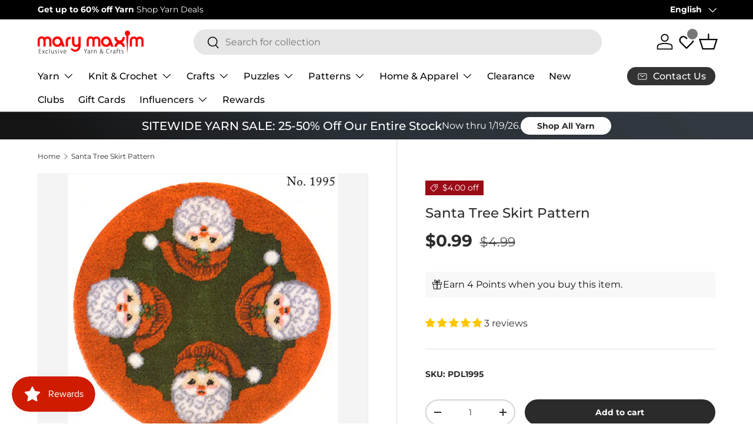

--- FILE ---
content_type: text/json
request_url: https://conf.config-security.com/model
body_size: 85
content:
{"title":"recommendation AI model (keras)","structure":"release_id=0x77:2e:31:2c:60:46:2c:3c:74:60:5a:3c:7c:52:7e:52:73:6b:68:38:68:79:42:65:76:28:41:33:52;keras;lz1l5sijn64quz02l0ptaept5zuxpjpgltjuc0660mlh3oi0sc0m3iibhf94si2rfjp3ydpx","weights":"../weights/772e312c.h5","biases":"../biases/772e312c.h5"}

--- FILE ---
content_type: text/javascript; charset=utf-8
request_url: https://www.marymaxim.ca/products/santa-tree-skirt-pattern.js
body_size: 521
content:
{"id":6583094247583,"title":"Santa Tree Skirt Pattern","handle":"santa-tree-skirt-pattern","description":"Use this pattern to create a tree skirt for Christmas. \u003cbr\u003e\u003cbr\u003e This is a downloadable (non paper) pattern. For questions about yarn requirements, please contact us. After your purchase, you may download the pattern from your account.","published_at":"2021-03-11T06:57:05-05:00","created_at":"2021-03-11T08:25:09-05:00","vendor":"Mary Maxim","type":"Books \u0026 Patterns","tags":["Books  and  Patterns","Books  and  Patterns : Patterns: Holiday Patterns","Books  and  Patterns : Patterns: Latch Hook Patterns","Books  and  Patterns: Patterns","brand_Mary Maxim","fashion_Home Decor","holiday_Christmas","hook-size_N\/A","needle-size_N\/A","pattern-cost_Paid Download","pattern-type_Latch Hook","Patterns  and  Books","Patterns  and  Books: Patterns","Patterns  and  Books: Patterns: Holiday Patterns","Patterns  and  Books: Patterns: Latch Hook Patterns","project-type_Latch Hook","size_42\" diameter","variation-color_downloadable","yarn-weight_N\/A"],"price":99,"price_min":99,"price_max":99,"available":true,"price_varies":false,"compare_at_price":499,"compare_at_price_min":499,"compare_at_price_max":499,"compare_at_price_varies":false,"variants":[{"id":39408120856735,"title":"Default Title","option1":"Default Title","option2":null,"option3":null,"sku":"PDL1995","requires_shipping":false,"taxable":true,"featured_image":null,"available":true,"name":"Santa Tree Skirt Pattern","public_title":null,"options":["Default Title"],"price":99,"weight":0,"compare_at_price":499,"inventory_management":null,"barcode":"","quantity_rule":{"min":1,"max":null,"increment":1},"quantity_price_breaks":[],"requires_selling_plan":false,"selling_plan_allocations":[]}],"images":["\/\/cdn.shopify.com\/s\/files\/1\/0459\/0826\/3071\/products\/pdl1995.jpg?v=1615469158"],"featured_image":"\/\/cdn.shopify.com\/s\/files\/1\/0459\/0826\/3071\/products\/pdl1995.jpg?v=1615469158","options":[{"name":"Title","position":1,"values":["Default Title"]}],"url":"\/products\/santa-tree-skirt-pattern","media":[{"alt":null,"id":20468041384095,"position":1,"preview_image":{"aspect_ratio":0.818,"height":660,"width":540,"src":"https:\/\/cdn.shopify.com\/s\/files\/1\/0459\/0826\/3071\/products\/pdl1995.jpg?v=1615469158"},"aspect_ratio":0.818,"height":660,"media_type":"image","src":"https:\/\/cdn.shopify.com\/s\/files\/1\/0459\/0826\/3071\/products\/pdl1995.jpg?v=1615469158","width":540}],"requires_selling_plan":false,"selling_plan_groups":[]}

--- FILE ---
content_type: text/javascript; charset=utf-8
request_url: https://www.marymaxim.ca/products/santa-tree-skirt-pattern.js
body_size: 550
content:
{"id":6583094247583,"title":"Santa Tree Skirt Pattern","handle":"santa-tree-skirt-pattern","description":"Use this pattern to create a tree skirt for Christmas. \u003cbr\u003e\u003cbr\u003e This is a downloadable (non paper) pattern. For questions about yarn requirements, please contact us. After your purchase, you may download the pattern from your account.","published_at":"2021-03-11T06:57:05-05:00","created_at":"2021-03-11T08:25:09-05:00","vendor":"Mary Maxim","type":"Books \u0026 Patterns","tags":["Books  and  Patterns","Books  and  Patterns : Patterns: Holiday Patterns","Books  and  Patterns : Patterns: Latch Hook Patterns","Books  and  Patterns: Patterns","brand_Mary Maxim","fashion_Home Decor","holiday_Christmas","hook-size_N\/A","needle-size_N\/A","pattern-cost_Paid Download","pattern-type_Latch Hook","Patterns  and  Books","Patterns  and  Books: Patterns","Patterns  and  Books: Patterns: Holiday Patterns","Patterns  and  Books: Patterns: Latch Hook Patterns","project-type_Latch Hook","size_42\" diameter","variation-color_downloadable","yarn-weight_N\/A"],"price":99,"price_min":99,"price_max":99,"available":true,"price_varies":false,"compare_at_price":499,"compare_at_price_min":499,"compare_at_price_max":499,"compare_at_price_varies":false,"variants":[{"id":39408120856735,"title":"Default Title","option1":"Default Title","option2":null,"option3":null,"sku":"PDL1995","requires_shipping":false,"taxable":true,"featured_image":null,"available":true,"name":"Santa Tree Skirt Pattern","public_title":null,"options":["Default Title"],"price":99,"weight":0,"compare_at_price":499,"inventory_management":null,"barcode":"","quantity_rule":{"min":1,"max":null,"increment":1},"quantity_price_breaks":[],"requires_selling_plan":false,"selling_plan_allocations":[]}],"images":["\/\/cdn.shopify.com\/s\/files\/1\/0459\/0826\/3071\/products\/pdl1995.jpg?v=1615469158"],"featured_image":"\/\/cdn.shopify.com\/s\/files\/1\/0459\/0826\/3071\/products\/pdl1995.jpg?v=1615469158","options":[{"name":"Title","position":1,"values":["Default Title"]}],"url":"\/products\/santa-tree-skirt-pattern","media":[{"alt":null,"id":20468041384095,"position":1,"preview_image":{"aspect_ratio":0.818,"height":660,"width":540,"src":"https:\/\/cdn.shopify.com\/s\/files\/1\/0459\/0826\/3071\/products\/pdl1995.jpg?v=1615469158"},"aspect_ratio":0.818,"height":660,"media_type":"image","src":"https:\/\/cdn.shopify.com\/s\/files\/1\/0459\/0826\/3071\/products\/pdl1995.jpg?v=1615469158","width":540}],"requires_selling_plan":false,"selling_plan_groups":[]}

--- FILE ---
content_type: application/javascript; charset=utf-8
request_url: https://searchanise-ef84.kxcdn.com/preload_data.1F3z0o2E4e.js
body_size: 9380
content:
window.Searchanise.preloadedSuggestions=['baby blanket','cotton yarn','crochet kits','sock yarn','cross stitch','bernat blanket yarn','chunky yarn','free patterns','christmas stocking','baby yarn','bernat blanket','free crochet patterns','christmas crafts','plastic canvas','crochet afghans','knitting patterns','blanket yarn','christmas yarn','sweater patterns','lion brand','sparkle yarn','christmas stockings','red heart super saver','advent calendar','chenille yarn','knitting needles','prism yarns','jigsaw puzzles','crochet hooks','red heart','knit kits','bernat baby blanket yarn','lion brand yarn','starlette yarn','knit afghans','cross stitch kit','crochet kit','latch hook','cardigan pattern','circular knitting needles','bernat yarn','premier parfait chunky','caron simply soft','bernat softee chunky yarn','ombre yarn','crochet patterns','christmas ornaments','free knitting patterns','mens sweater patterns','dk yarn','baby blanket patterns','premier yarns','1000 piece puzzles','big twist','bernat blanket big','diamond art','red heart yarn','plastic canvas patterns','loop yarn','christmas stockings patterns','bulky yarn','worsted weight yarn','ladies cardigan pattern','plastic canvas kits','slipper patterns','afghan kit','baby blanket yarn','caron yarn','mosaic crochet','tweed yarn','prism yarn','mellowspun yarn','chunky blanket yarn','parfait chunky','christmas tree','crochet cotton','crochet blanket kit','sweater kit','highland cow','mohair yarn','anti pilling yarn','mellowspun dk','embroidery kit','kroy sock yarn','wool ease','free patterns crochet','velvet yarn','variegated yarn','aran yarn','bernat big blanket yarn','free sweater patterns','ladies sweater patterns','fair isle pattern','wool yarn','hat patterns','free pattern','free baby blanket patterns','patons yarn','premier basix','lion brand mandala','rug hook','christmas crochet','crochet afghan','poncho pattern','baby blanket kit','starlette sparkle','crochet hook','100% cotton yarn','pound of love','safety eyes','sock patterns','titan bulky','green yarn','mens cardigan','premier yarn','christmas stocking pattern knit','crochet blanket','clearance yarn','afghan patterns','baby sweater','scrubby yarn','premier puzzle yarn','bamboo yarn','loops and threads yarn','latch hook yarn','cross stitch patterns','knit vest pattern','mens sweater','scarf pattern','granny square','lion brand mandala yarn','loops and threads','free knit patterns','bernat velvet','pullover sweater pattern','lily sugar and cream','caron cakes','persian tiles','ragg yarn','counted cross stitch','needle point','knitting kits','starlette ragg yarn','caron cakes yarn','craft kits','amigurumi yarn','dishcloth patterns','vintage cardigan','cat afghans','amigurumi kits','childrens sweater patterns','crochet slippers','earring set','highland cow kit','patons canadiana yarn','blanket kit','crochet afghan patterns','titan yarn','poncho pattern knit','fair isle','sweater pattern','red yarn','orange yarn','red heart super saver yarn','mary maxim prism yarn','sock pattern','baby sweater patterns','caron simply soft yarn','shawl patterns','bernat softee baby','hue and me yarn','crochet books','christmas puzzles','free blanket patterns','advent puzzles','yarn bowl','off the hook','crochet baby blanket','crochet thread','stitch markers','dishcloth yarn','merino wool','vest pattern','bernat softee baby yarn','big twist yarn','fair isle sweater','rug hook kit','ladies sweater','bernat handicrafter cotton','christmas kits','bernat blanket extra thick','knit slippers','mandala yarn','crochet afghan kit','crochet cardigan patterns','500 piece puzzles','mj\'s off the hook design','crochet bag','christmas stocking patterns','vintage patterns knittin','crochet pattern','counted cross stitch kit','embroidery patterns','baby blanket pattern','premier parfait','bernat blanket big yarn','bernat chunky yarn','baby afghans','brown yarn','christmas patterns','vintage patterns','crochet basket','crochet kits afghan','tree skirt','christmas afghans','fingering weight yarn','circular needles','jacket pattern','mary maxim yarn','free afghan patterns','halloween yarn','free scarf patterns','mosaic crochet afghan','knitting accessories','marvelous chunky','mitten pattern','bernat baby','free patterns for knitting','lion brand 24/7 cotton','free crochet afghan patterns','wood model kit','knitting books','bernat baby blanket','mary maxim starlette yarns','cardigan patterns','slipper pattern','doll patterns','blanket patterns','anti pilling','crochet sweaters','knit sweater patterns','blanket pattern','knit hat patterns','knit slippers pattern','4 medium worsted','cat blanket','sugar and cream cotton yarn','christmas yarns','rainbow yarn','granny square yarn','persian tiles kit','quilt magic','socks pattern','tissue box cover','stocking pattern','northland yarn','baby patterns','ornament kit','tote bag','patons astra yarn','bernat big','free baby patterns','cowl pattern','soft yarn','free hat patterns','christmas ornament kits','shipping cost','christmas stocking kit','aran irish twist','crochet hat patterns','dish cloth patterns','super bulky','red heart comfort yarn','home yarn','christmas crochet patterns','jumbo yarn','dmc embroidery floss','shawl pattern','puzzle yarn','pink yarn','christmas stocking pattern','bernat softee chunky','premier puzzle','dog patterns','titan yarn patterns','twinkle yarn','bernat velvet yarn','snowman patterns','purple yarn','wool ease thick and quick','faux fur yarn','best value','baby blankets','patons kroy sock yarn','latch hook rug','phentex yarn','worsted yarn','red heart with love yarn','stocking kit','crochet christmas','sugar n cream','i love this yarn','crochet hats','crochet cardigan','blanket big','christmas afghan','free shipping','knit hats','hand knitting yarn','crochet blankets','cat pattern','patons astra','afghan kits','diamond dotz','1000 piece jigsaw puzzles','crochet baby blanket pattern','bernat cotton yarn','knit patterns','child sweater pattern','bernat premium yarn','lily sugar and cream yarn','child cardigan','acrylic yarn','christmas blanket','bulky sweater pattern','quilt set','bernat super value yarn','hat pattern','plastic canvas kit','tissue box','knit afghan','felt christmas kit','knit cowl pattern','chunky chenille yarn','pom pom','crochet sweater','christmas crochet kit','self striping yarn','bernat chunky','knitting loom','black yarn','christmas kit','scarf patterns','tshirt yarn','baby sweaters','double pointed needles','crochet yarn','crochet free patterns','rug latch hook','yarn holder','baby blanket knit','felt stockings','cable knit sweater','eyelash yarn','craft kit','cat bag','big blanket yarn','cable knit','mary maxim best value','bernat cotton','lion brand heartland yarn','men’s cardigan','knit kit','cotton yarn for dish cloth','cake yarn','lion brand pound of love','variegated yarns','super chunky yarn','crochet blanket pattern','fur yarn','merino yarn','free knit sweater patterns','baby crochet','gold yarn','crochet hat','mary maxim worsted weight yarn','knit afghan patterns','baby hat','premier anti pilling','tent sale','baby blanket crochet patterns','prism yarns balls','crochet vest','boys sweater pattern','knit blanket','jigsaw puzzle','men sweater','knit baby blanket','advent calendar puzzle','crochet sweater patterns','alpaca yarn','dish cloth yarn','bulky 5 yarn','baby blanket crochet','mary maxim catalogue','mary maxim starlette sparkle yarn','kids sweater patterns','sport weight yarn','diamond art kit','bernat baby yarn','bernat maker yarn','knit sweaters','crochet blanket patterns','coboo yarn','mohair yarns','plush yarn','astra yarn','puzzles 1000 pieces','bernat softee','aran knit patterns','sale all products','yellow yarn','afghan pattern','sunrise yarn','king cole','estelle yarn','red heart soft','bernat blanket perfect phasing yarn','ragg yarn sweater','big blanket','bernat premium','bernat maker','cat afghan','cross stitch stocking','maximum value yarn','king cole yarn','child sweater','patons canadiana','free sock patterns','baby afghan','crochet snowman','table cloth','tonal hues yarn','yarn kits','yarn bag','lion brand wool ease','stamped cross stitch','poncho patterns','pattern free','yarn deals','knit sweater kit','christmas decor','chunky wool','blue yarn','mosaic blanket','basket patterns','drops yarn','baby hat pattern','bernat pipsqueak yarn','bernat big blanket','bernat blanket extra','puzzle board','super bulky yarn','pound of love yarn','yarn art','bernat extra thick yarn','bernat handicrafter','christmas tree ornaments','knit socks','knitting machine','white yarn','advent puzzle','aspen yarn','yarn sale','mary maxim','diamond painting','men’s sweater patterns','christmas plastic canvas','sweater yarn','embroidery floss','mjs off the hook','crochet baby afghans','sugar\'n cream','craft yarn','knitted patterns','yarn winder','lap blanket','latch hook patterns','thick yarn','knit vest','punch needle','free afghan patterns crochet','loom knitting','holiday yarn','knit afghan kit','crochet baby','crochet baskets','crochet poncho','chair covers','aran weight yarn','ribbon yarn','patons classic wool','t shirt yarn','girls sweater patterns','snow queen blanket','bag o day','alize yarn','beginner crochet','caron one pound','free hat pattern','crochet kits blankets','kids sweater','multi colour yarn','knit cardigan patterns','plastic canvas books','toque patterns','cascade yarns','bernat baby sport yarn','needle felting','crochet afghan kits','beaded christmas ornaments','sweater pattern with','dog sweaters','free crochet pattern','glimmer yarn','kit crochet','knit blanket kit','laine a bas','pattern books','off the hook yarn','hue and me','sweater knitting patterns','crochet cardigan pattern','children sweater pattern','bernat chunky blanket yarn','granny square afghan','throw blanket','crochet throw','christmas cross stitch','christmas tree skirt','ladies cardigan','yarn mystery box','big twist pound plus','crochet cat','stained glass','crochet slippers pattern','christmas pattern','aran irish tweed','knit jacket','vintage sweater','aunt lydia\'s crochet thread','snowflake pattern','3 weight yarn','tote bags','bernat forever fleece','knitting kit','loop yarns','table cover','horse pattern sweater','red heart ombre','crochet mosaic afghans','cowl patterns','simply soft','vest patterns','buttons only','puzzle boards','mary maxim home yarn','knitted afghans','bernat super value','plastic canvas pattern','knitting pattern books','dish cloth','finger knitting','red heart comfort','glow in the dark yarn','christmas puzzle','lion brand heartland','premier parfait plush','easy knit','rug yarn','afghan crochet','circular needle','dog sweater','safety eyes for crochet','free shawl patterns','blanket kits','super saver','varigated yarn','baby yarns','big yarn','download patterns','mary maxim best value yarn','glitter yarn','worsted weight','mosaic crochet patterns','baby cardigan','punch needle kit','bernet blanket yarn','patterns free','child sweater patterns','pillow pattern','crochet baby blanket patterns','men\'s sweater patterns','gradient yarn','highland cow pattern','sugar and cream','chenille-style yarn','women’s sweater','fluffy yarn','baby blanket free pattern','pumpkin patterns','100% wool yarn','stocking patterns','roll with it','thick and quick','best value yarn','easy crochet','men\'s cardigan','boucle yarn','christmas stocking kits','sewing fabrics','500 piece jigsaw puzzles','yarn bee','bead kits','bernat velvet plus','women sweater patterns','macramé yarn','slippers pattern','easy crochet kit','halloween crochet','cashmere yarn','bernat softee cotton','premier colorfusion dk yarn','wooden puzzles','halloween plastic canvas','bulky 6 yarn','crochet sweater kit','blanket crochet','lions brand yarn','linen yarn','paint by numbers','felt kits','knit scarf pattern','mary maxim marvelous chunky','lion brand wool ease thick and quick','learn to crochet','knitted sweater pattern','christmas yarn sparkle','jumbo 7 yarn','christmas ornament','diamond dotz kit','premier basix chunky','all crochet','all yarn','fingering yarn','lullaby yarn','paint by number','neck light','crochet hook set','beginner crochet kit','scarf yarn','doll pattern','quilt sets','christmas sock yarn','natural alpaca','tweed worsted','macrame yarns','pullover pattern','lion brand landscapes yarn','cardigan kit','cable sweater','christmas bead kits','store hours','mary maxim baby value yarn','knitting needle set','bernat bundle up yarn','canadiana yarn','bernat forever fleece yarn','baby afghan patterns','men’s sweater','chunky yarns','crochet hooks set','children sweaters','grey yarn','cotton blend yarn','wood kit','cat puzzles','red heart ombre yarn','amigurumi patterns','fat quarters','rug patterns','chunky blanket','tea cozy','cross stitch christmas','faux fur','needlepoint on canvas','toddler sweater patterns','baby hats','lion brand mandala ombre','highland snuggle blanket','granny pop crochet cardigan','patrons yarn','knitting book','knit mittens','baby kits','lion brand yarns','mystery box','learn to knit','crochet scarf','tube yarn','cable pattern','3d puzzles','free baby blanket','clearance puzzles','everyday ragg cardigan','yarn kit','puzzle table','dmc floss','cotton fabric','children sweater','crochet sweater pattern','sweater jacket patterns','yarn cakes','stitch marker','softee chunky','felt christmas','book nook','northland yarns','crochet christmas tree','point de','teddy bear','starlette ragg','bernat satin yarn','bernet yarn','set of buttons','snowflake sweater','childrens patterns','knit blankets','aida cloth','knit scarf','premier chunky','red heart soft yarn','bernard blanket yarn','free crochet','granny square sweaters pattern','scrubby sparkle','light weight yarn','vintage hat','mary maxim twinkle yarn','marvelous chunky yarn','metallic yarn','premier cotton','yarn bowls','pipsqueak yarn','cat puzzle','starlette sparkle yarns','yarn weight 3','size 5 bulky yarns','baby hat patterns','knit baby blanket patterns','punch kit','dk yarns','mercerized cotton','cable afghan','baby’s best yarn','t-shirt yarn','off the hook patterns','aida cloth for cross stitch','ripple afghan pattern','free catalogue','quilt magic kit','500 piece puzzle','baby kit','crochet afghan pattern','wood model','mary maxim starlette','premier anti pilling everyday worsted','merino wool yarn','bernat baby softee','free cardigan patterns','scrub it yarn','knit cardigan','yarn weight 4','latch hook kit','crochet cotton thread','teal yarn','yarn clearance','toddler sweater','baby wool','sock kits','cardigan vintage','magnifying light','wool sock yarn','baby sweater pattern','fibre fill','plastic canvas christmas','stitch stoppers','girls sweater','women’s cardigan','lions brand','mary maxim mellowspun','poncho pattern crochet','highland cows','premier anti pilling everyday','maple leaf','extra thick','polyester stuffing','cross stitch christmas stocking','pillow cases','doll outfits','premier anti-pilling everyday dk','kitchen products','crochet mittens','polyester yarn','basket pattern','cat crochet','mj off the hook','halloween puzzles','slipper yarn','3d bird puzzles','northland wool','superwash merino','super chunky','free crochet hat patterns','baby blanket crochet kit','woodlands yarn','crochet scarf patterns','tunisian crochet hook','patons kroy sock','knitting needle','knitting circular needles','doll kits','cross stitch pattern','crochet shawl','hooded sweater','bernat handicrafter cotton yarn','socks yarn','christmas blankets','cardigans pattern','paint by number kit','crochet socks','rug kits','free knit hat patterns','new items','fall yarn','knitting light','yarn storage','knitting pattern','fiberfill stuffing','yarn on sale','crochet baby blanket kit','easy knit baby blanket','christmas ornaments kit','horse patterns','crochet accessories','headband pattern','men sweater pattern','beaded ornaments','christmas decorations','double knitting yarns','lion brand color','doll kit','quilt kit','afghan patterns crochet','baby’s best','kids sweaters','kitchen towel','childrens sweater','ornament kits','free slipper patterns','festive feet sock yarn','bon bon yarn','afghan yarn','bernat bundle up','shimmer yarn','plastic canvas tissue cover','forever fleece','dk sport weight','hat kit','curling sweater','knitted christmas stocking','bulky weight yarn','snowman kit','elegant blooms','knitted blankets','bernat perfect phasing','red heart with love','tonal hues','fine yarn','bernat baby sport','knitting bags','bernat wavelength yarn','knit baby sweater','crochet kit blanket','style craft yarn','baby value yarn','persian tiles throw pattern','loopy christmas trees','pull over','cotton blend','bernat satin','roll with it melange','camouflage yarn','winter crochet','stripes yarn','mary maxim prism','christmas stockings to knit','diamond dots','patons kroy','chair cover','jigsaw puzzles 1000 pieces','5 bulky yarn','free baby','christmas afghans to crochet','top down sweater pattern','stuffed animals','easy crochet sweater patterns','red heart super saver ombre','felt kit','mens cardigan crochet pattern','ski sweater','christmas knit','cat sweater','baby knit','tree of life','plastic canvas yarn','ferris wheel','phentex slippers','knit sweater','embroidery thread','men’s vintage sweater','elf hat','christmas crochet afghans','lace yarn','burgundy yarn','horse sweater','bernat extra thick','plastic canvas sheets','baby sport','sesame street','premier basix worsted','bulky knit sweater patterns','free dishcloth pattern','model kit','sock kit','one pound yarn','sugar baby stripes yarns','row counter','childrens sweaters','couch cover','sock wool','crochet book','teddy bear pattern','hand knit','tea towel','roving yarn','arm knitting yarn','diamond dot','knitted sweater','caron jumbo','plastic canvas pattern books','knitting needle case','baby\'s best','free sweater pattern','parfait yarn','stitch kits','finger knitting yarn','crochet kits christmas','children’s pattern sweater','pattern download','dk sport weight yarn','baby cardigan pattern','pom poms','baby soft yarn','starlight yarn','lion brand basic stitch yarn','christmas blanket crochet','heartland yarn','sirdar yarn','red heart yarns','cross stitch baby','caron simply soft party','crochet baby blankets','solar lights','premier bamboo fair','interchangeable knitting needles','au crochet','free knit afghan patterns','hand knitting','cat afghan pattern','halloween pattern','bernat baby velvet yarn','mary maxim bulky weight yarn','5 bulky-weight yarn','yarn bulky','twinkle baby','5 weight yarn','tapestry yarn','mitten patterns','dk weight yarn','crochet basket pattern','granny square patterns','style craft','bernat baby velvet','big twist value','loopy trees','womens sweaters','vanna’s choice yarn','baby luv yarn','baby knitting patterns','crochet animals','pillow form','premier dk','knit pattern','sparkle yarns','the snow queen blanket','beanery accent throw','classic wool','dragon scales blanket','crochet hat pattern','sage green yarn','free sock pattern','mens sweaters','patons classic wool yarn','tape yarn','soft baby yarn','basket yarn','cardigan pattern vintage','babys best yarn','fat quarter mystery','knit hat pattern','tunisian crochet','fair isle pullover','aran sweater','ski sweater patterns','crochet cotton size 10','adult sweater patterns','children sweater patterns','knitted pattern','diamond dotz painting','milan yarn','jigsaw puzzles clearance','pumpkin pattern','tapestry needle','cottonwood yarn','baby afghan crochet','boys sweater','denim blue yarn','lion brand scarfie','ice cream yarn','vintage cardigan pattern','crewel embroidery','phentex slippers yarn','lace weight yarn','children’s sweater','yarn for hand knitting','dog pattern','premier bloom yarn','silk yarn','knitted baby blankets','cat blanket pattern','bamboo needles','yarn art jeans','knitting yarn and','4 worsted yarn','knit blanket patterns','free baby blanket knit patterns','finger knit','yarn holders','hand knit yarn','christmas sweater','yarn caddy','ready made','impeccable yarn','cable needles','bernat crushed velvet','super fine yarn','sport yarn','free knit baby blanket patterns','surprise pack','cotton yarns','baby value','shawls to knit','caron simply','knit stocking patterns','cardigan vintage de','long sweater','crochet beginner','cat lovers knit bag','crochet christmas kit','crochet needles','bulk yarn','premier chunky yarn','lion brand mandala ombre yarn','fingerless gloves','bas de noël','caron cloud cakes','hours of operation','rug pattern','knitting bag','knitted afghan','sweet snuggles','size chart','one pound','mens cardigan patterns','quilting fabric','bulky yarn pattern','bernat perfect phasing yarn','mary maxim mellowspun dk yarn','snow queen','latch hook rug yarn','premier home cotton','hockey sweater pattern','sparkly yarn','car seat blankets','yarn crafts','classic knitting books','graph pattern','aran afghan','kroy sock pattern','premier parfait chunky yarn','knitting needles circular','suede-ish yarn','free crochet patterns crochet blanket patterns','weight 3 yarn','300 piece puzzles','caron one pound yarn','aran sweater pattern','crochet blanket kits','jacket sweater','crochet bag pattern','scarf kit','beach blocks blanket','lion brand feels like butta','free crochet mitten patterns','crochet child cardigan','pattern for men\'s sweater','mary maxim milan yarn','lime green yarn','crochet slippers patterns','christmas stockings stitch','christmas craft kits','crochet shawl patterns','knitting patterns for sweaters','bear pattern','beachwood waves knit throw','baby best yarn','natural alpaca tweed','worsted acrylic yarn','medium worsted','bag o day tonal','child’s sweater','stitch holder','sage green','perfect phasing','mittens free pattern','fuzzy yarn','crochet christmas patterns','girls cardigan','beginner knit','afghan knit','free baby crochet patterns','santa coasters','wool blend yarn','yarn cake','marble lap blanket','amigurumi kit','christmas trees','4 ply yarn','luv baby yarn','baby quilt','chunky chenille','knit sweaters kit','mens patterns','pound of yarn','angora yarn','mary maxim value yarn','christmas mice','free throw patterns','plastic canvas halloween','cardinal blanket','magic quilt','scrubbie yarn','knit christmas stockings','aran patterns','c2c blanket pattern','dog sweaters patterns','counted cross stitch christmas','crochet pillow','dish cloths','knit sock pattern','mosaic afghan','wall hanging','dress crochet','dark green yarn','v neck pullover','nesting baskets','mary maxim woodlands yarn','bernat symphony','estelle evolution sock yarn','baby sweater kit','silver yarn','baby booties','sewing machine','red heart scrubby','weight 5 yarn','needle case','baby sport yarn','hockey sweater','crochet baby pattern download','free socks patterns','black cotton yarn','adult sweater','gift card','elegant blooms tote','bernat soft chunky','super bulky 6','hooded scarf','free easy crochet patterns','cross stitch stocking kit','chunky weight yarn','mercerized cotton yarn','tan yarn','dishcloth pattern','dish cloth pattern','pom pom yarn','caron blossom','cascade mountain cardigan','bernard yarn','doll clothes','crochet flowers','double knitting','premier cotton fair','neon yarn','christmas knit patterns','cork placemats','crochet snowman pattern','tea cozy pattern','red heart scrubby yarn','child’s cardigan sweater pattern','colorfusion yarn','bernat blanket red','ready made items','caron colorama halo yarn','santa stocking','caron cake','no pill yarn','christmas craft','persian tiles throw','knit cardigans','mary maxim sunrise','tulips and blossoms knit throw','coat sweater patterns','zipper cardigan','stocking kits','christmas village','baby crochet afghan patterns','free sweater patterns knit','baby blanket free','free patterns for','easy knit blanket','table cloths','glow yarn','crochet free','crochet bags','truboo yarn','aunt martha','pattern holder','mandala ombre','janie crow','bernat blanket patterns','all sweater pattern\'s','sunsout puzzles','crochet cowl','needle kit','free knit blanket pattern','crafts kits','knit poncho','textured yarn','canvas kits','white sparkle yarn','baby blanket kit crochet','christmas socks','patons classic wool worsted','interchangeable needles','patterns crochet','old patterns','handicrafter cotton','ladies vest','rug kit','butterfly shawl','cone yarn','we crochet','homespun yarn','sparkle yarn 2','winter wonderland','crochet christmas crafts','beads kits','free knit pattern','aran irish twist yarn','christmas knitting','jig saw puzzles','starlette sparkle yarn','how to crochet','chunky knit','crochet dress','knitted hat patterns','hooded blanket','easy crochet afghan','bernat cotton yarn for dishcloths','puzzle mat','buttons set','long cardigan','caron big','glow in the dark','free baby crochet','premier anti pilling dk colors yarn','babys best','red blanket yarn','children cardigan','self striping','starlette rag','persian tile','yarn bag-o-day','red heart unforgettable yarn','mary maxim titan yarn','christmas cotton yarn','lumberjack crochet pattern','scarfie yarn','bunny patterns','fair isle pullover pattern and yarn','rug hook yarn','raglan sweater pattern','bernat maker home dec yarn','tea towels','free dishcloth patterns','loops & threads','deer & birches blanket','mary maxim titan','bernat blanket big ball','big ball yarn','crochet poncho pattern','pattern for','royal blue yarn','towel topper','velvet plus','bernat yarns','parfait plush','hook kits','medium weight yarn','mary maxim alpaca tweed','softee cotton','free easy patterns','caron cakes yarn cakes yarn','dress knit','mary maxim sweater patterns','estelle slipper yarn','mary maxim ragg yarn','soft baby yarn 4','men cardigan','women sweater','blanket extra','lion brand landscapes','aran tweed','bead kit','loops & threads yarn','cardigan crochet','non pilling yarn','4 weight yarn','sewing patterns','counted cross stitch pattern','bag o day yarn','coaster pattern','lion brand ferris wheel','sock yarns','free mitten pattern','vintage sweater pattern','all items','yarn accessories','double point knitting needles','crochet stocking','needlepoint christmas','womens sweater patterns','ladies cardigan patterns','mary maxim dk sport weight yarn','yarn weight 5','chenille yarn for blanket','easy knit afghan','bernat blanket yarn 7 jumbo','feels like butta yarn','snowman pattern','ragg cardigan','free christmas patterns','gnomes kits','do yarn','caron simply me','anti-pilling yarn','black cat','red heart stripes','table covers','premier chenille','ultra mellowspun yarn','star blanket','mary maxim home','afghans crochet','bead ornaments','stitch kit','cozy yarn','irish twist','felting wool','patons wool yarn','toque knit hat','free crochet blanket patterns','dish towel','fruit sock yarn','sirdar snuggly','washable rug','needle kits','bernat pop yarn','aunt lydia\'s','children\'s sweater','red heart granny square yarn','reversible quilt','bernard blanket','mill ends','crochet knit afghans','men patterns','free cowl patterns','sweater patterns crochet','baby pattern','men\'s sweater','children patterns','needle point kit','ladies sweater pattern','cardigan knitting pattern','autumn mist','raglan yarn','knit scarf patterns','pumpkin yarn','dishcloth cotton','brown blanket yarn','infinity blanket','crochet baby patterns','bernat blanket big ball yarn','paton yarn','flannel scarf','bernat extra thick blanket','cable knit afghan','quilted ornament','bernat lattice yarn','childrens cardigan','animal patterns with yarn','bernat softee cotton yarn','superwash wool','sewing needles','fingering weight','sweaters for','couch slip','prism yarns colours','knitting hat patterns','titan patterns','forest baubles','knit stockings','woodland yarn','luvs gentle joy home','dk baby yarn','3 ply yarn','kits christmas','free tote bag','bernat symphony yarn','cat sweater pattern','beaded kits','knitted blanket','yarn chunky','latch rug','plastic canvas tissue box cover kit','chunky sweater','needle punch','clover crochet hooks','cat patterns','shrug pattern','peach yarn','super saver yarn','afghan hooks','red heart super saver jumbo yarn','dk weight','cotton thread','lily sugar’n cream','yarn basket','crocheted afghan','free crochet blanket pattern','lion brand homespun','lion brand wool ease yarn','mail catalogue','patons grace yarn','vest knit','bundle up yarn','fat quarter','bernat 100% cotton yarn','men’s sweater pattern','boa eyelash yarn','24/7 cotton yarn','felt stocking','free patterns knit','cowl knit','christmas sweater pattern','santa hat','baby afghan knit','men’s sweaters','aran pattern','knit afghan kits','shirt yarn','value yarn','sweater knit','sweater scarf','wool blend','starlette chunky yarn','mary maxim maximum value','polyester fiberfill','lion brand thick and quick','bernat baby blanket patterns','caron jumbo ombre','free bl','pot holder','free afghan crochet pattern','4 medium worsted yarn','knitting sweater patterns','downloadable patterns','bernat fleece yarn','throw pattern','pullover sweater','sale yarn','shetland chunky yarn','gingerbread house','red heart super','bernat tweed','ez yarn','baby knit kit','crochet hook case','crochet patterns baby','shawl with sleeves','yarn pack','elephant baby blanket kit','sunset yarn','lion brand hue & me','easy crochet afghans','highland cow crochet','lion brand wool','winter afghan','simple stripe knit blanket','dk cotton','christmas stocking cross stitch','baby blanket crochet pattern','baby bernat yarn','magic yarn','yarn needles','knit blanket afghan','wood model kits','vintage jacket','drops snow','stamped cross stitch kit','green blanket','snowman crochet','new knit','yarn for socks','mandala yarn lion brand','hat kits','caron yarn cakes','christmas beaded ornaments','worsted weight yarns','paint by numbers kit','loom patterns','knit sweater pattern','cloudspun yarn','knit poncho patterns','colouring books','lion brand homespun yarn','sholach afghans','mary maxim twinkle','dog crochet pattern','toy patterns','alpaca tweed','sweet roll','patons chunky yarn','christmas quilt','dinosaur blanket','blanket bernat','shawl collar','boys cardigan pattern','patterns from the 80','download plastic canvas','size 6 hook yarn','pompoms for hats','crochet doll patterns','bernat blanket extra thick yarn','plus size','pompom yarn','needle felting kit','free catalogue by mail','crochet tools','knitted blankets patterns','chunky yarn 7','sofa slip','yarn cotton','turquoise yarn','knit baby','snowflake afghan','sweater coat','crochet stockings','patterns blanket','large yarn','yarn blanket','floor lamp','hometown yarn','gentle joy','neck warmer','beaded ornament kits','jane crowfoot','granny squares','premier dk yarn','needlepoint canvas','3 light yarn','crochet patterns free','mary maxim starlette sparkle','premier fruits','dk colors yarn','bamboo sock yarn','bernat softee baby cotton','fisherman knit sweaters','shetland chunky','all products','knitted slippers','heather yarn','toque patterns to knit','heart blanket','hat yarn','mary maxim maximum value yarn','sock monkey','yarn weight 2','hook rug','throw patterns','free knit blanket patterns','crochet club','mountain sunset blanket','raglan sweater cardigan pattern','red chunky yarn','tunisian kit','cord yarn','prism dk','navy yarn','knit christmas stocking','christmas plastic canvas kits','forever fleece yarn','antipilling yarn','baby soft','granny pop','youth cardigan pattern','crochet hook sets','feels like','patons shetland chunky','sewing projects','cotton fair','forest pulse blanket','baby blankie yarn','cardigan graph','crochet mitten patterns','corner to corner blanket','blanket free pattern','coffee shop','yoke pattern sweater','child cardigan pattern','dog sweater patterns','roving wool','de crochet','chromatic textures blanket','graph knit sweater patterns','childs sweater','knit pillow','crochet basket kit','bernat blanket extra yarn','crochet christmas afghans','desert sunset','pound yarn','winterfrost afghan pattern','filet crochet','barcelona dreams','bernat super','knit baby blankets','patons wool','premium yarn','knit christmas','knit baby patterns','faux fur yarns','dolphin yarn','maximum value','shawl kit','felt crafts','premier basic','bernat alize blanket-ez','baby cross stitch','mary maxim woodlands','free crochet slipper patterns to download','slipper patterns crochet','cape pattern','easy sweater patterns','free afghan','de de','wood crafts','aran weight','yarn bernat','sock needles','winter hat','peaches and creme cotton','bernat sheepy','crochet slipper patterns','meowy christmas blanket','tree ornaments','ladies sweaters','crochet sock pattern','throw kit','wool ease yarn','bernat velvet plus yarn','red heart roll with it','bernat pipsqueak','aran tweed yarn','afghan crochet kits','table runner','ragg wool','flower afghan','premier cotton collage yarn','bernat big ball blanket yarn','mary maxim dk','big twist pound','stain glass','pullover patterns','crochet dishcloth patterns','crochet vest pattern','advent calendar puzzles','puzzle 500 pièces','girl sweater','christmas pattern books','bernat extra','yarn baby','free hat crochet patterns','dog coat patterns','yarn for baby blanket','sweater scarf with sleeves','lion brand pound of love yarn','afghan crochet kit','bernat red','knit afghan pattern','mens pullover sweater','lion brand thick and quick yarn','curious jack baby blanket','beginner kit','blanket wool','nordic sweater','afghan knit patterns','knit hat','stained glass puzzle','crochet slipper','crochet cardigans','fair isle yarn','kits knit','soft cotton','kits crochet','light weight acrylic yarn','bloom yarn','bag pattern','christmas ornament kit','hat and scarf','premier xl','2 weight yarns','cotton dk yarn','christmas felt','aran irish yarn patterns','pullover vintage','youth patterns','stock pattern','light up','baby yarn 3 weight','afghan books','hat and mitts','lots of love dolls','bernat baby blanket yarn pattern','crochet blanket books','scarf pattern free','aran knit sweater patterns','snowflake cardigan','cable knit sweater pattern','crochet child','car blanket crochet','feels like bliss','corner to corner','quilt patterns','baby blanket knit kit','stitch holders','fleece yarn','needle tips','children’s sweaters','knitted christmas stockings','blocking materials','knit pro','yarn sock','tweed yarns','easy crochet blanket','purse kit','diamond art paintings','bulky wool','tree of life afghan','loops & threads soft','knitted sweater patterns','nativity set','baby boy','brave yarns','premier parfait yarn','christmas cross stitch stocking','mounting board','carole martin','lion yarn','bernat sparkle','scrub it','bead crafts','softee baby','bernat wavelength','premier plush','knit throw','spun colours yarn','aran sweater patterns','textured square blanket crochet','happily ever','stockings pattern','advent puzzle calendar','estelle slipper','ladies cardigan pattern crochet','mittens patterns','lily sugar\'n cream','child hat pattern','5 mm crochet hook','chunky blanket pattern','feel a','boys sweaters','red heart yarn colors','free knitting patterns for','super soft','christmas candy blanket','foot prints','green ombre yarn','christmas knit blanket','flour sack towels','blue jay','baby alpaca','fabric paint','feel cotton','knitting needle accessories','basketweave throw','yarn box','buffalo wool yarn','baby blanket elephant','caron all day','seaside blanket','mellowspun yarn patterns','loopy yarn','denim yarn','anti pilling dk','colorfusion chunky','one hat wonder','mosiac crochet pattern','bernat blanket ombre','maxim prism','skein tones','ice cream','baby luv','dishcloth patterns knit','patons grace','cable sweater patterns','fair isle sweater patterns','navy blue yarn','christmas products','cable patterns','knit hats pattern','9 mm crochet hook','easy afghan','bag of yarn','felt christmas stockings','wooden puzzle','finger yarn','vintage pattern','soft blanket yarn','knit blanket pattern','double knit yarn','wood kits','rag yarn','loon sweater','cardigan patterns vintage','easy knit sweater','slippers patterns','bed set','fair isle patterns','crochet thread 10','nativity blanket','bernat blanket yarn big','needle storage','cotton bra','animal patterns','knit baby blanket kit','children’s cardigan','ombre yarns','jewelry box','bavarian bliss blanket'];